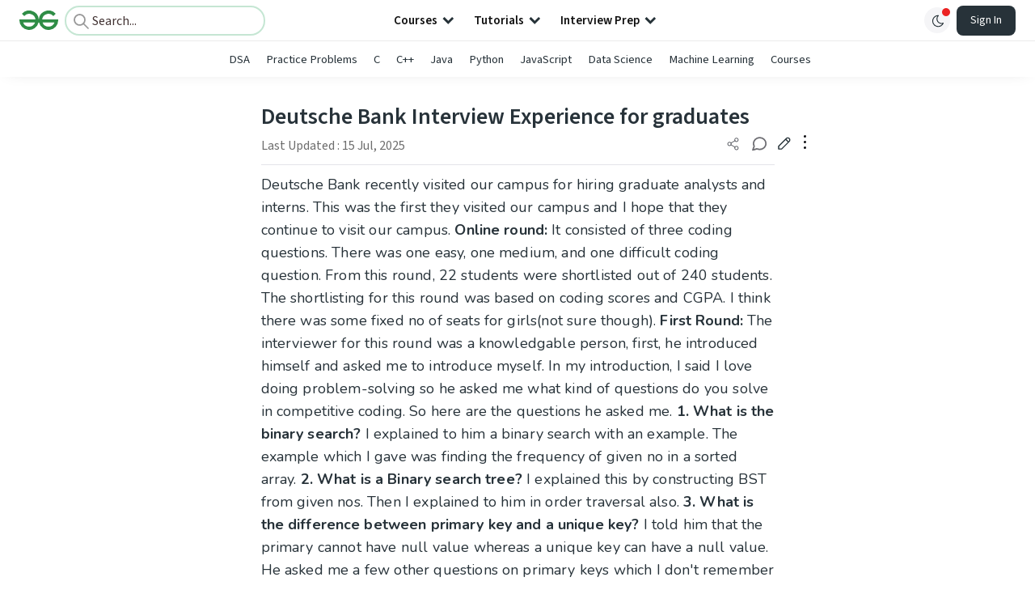

--- FILE ---
content_type: text/html; charset=utf-8
request_url: https://www.google.com/recaptcha/api2/anchor?ar=1&k=6LdMFNUZAAAAAIuRtzg0piOT-qXCbDF-iQiUi9KY&co=aHR0cHM6Ly93d3cuZ2Vla3Nmb3JnZWVrcy5vcmc6NDQz&hl=en&type=image&v=N67nZn4AqZkNcbeMu4prBgzg&theme=light&size=invisible&badge=bottomright&anchor-ms=20000&execute-ms=30000&cb=khxr8kd3174b
body_size: 48668
content:
<!DOCTYPE HTML><html dir="ltr" lang="en"><head><meta http-equiv="Content-Type" content="text/html; charset=UTF-8">
<meta http-equiv="X-UA-Compatible" content="IE=edge">
<title>reCAPTCHA</title>
<style type="text/css">
/* cyrillic-ext */
@font-face {
  font-family: 'Roboto';
  font-style: normal;
  font-weight: 400;
  font-stretch: 100%;
  src: url(//fonts.gstatic.com/s/roboto/v48/KFO7CnqEu92Fr1ME7kSn66aGLdTylUAMa3GUBHMdazTgWw.woff2) format('woff2');
  unicode-range: U+0460-052F, U+1C80-1C8A, U+20B4, U+2DE0-2DFF, U+A640-A69F, U+FE2E-FE2F;
}
/* cyrillic */
@font-face {
  font-family: 'Roboto';
  font-style: normal;
  font-weight: 400;
  font-stretch: 100%;
  src: url(//fonts.gstatic.com/s/roboto/v48/KFO7CnqEu92Fr1ME7kSn66aGLdTylUAMa3iUBHMdazTgWw.woff2) format('woff2');
  unicode-range: U+0301, U+0400-045F, U+0490-0491, U+04B0-04B1, U+2116;
}
/* greek-ext */
@font-face {
  font-family: 'Roboto';
  font-style: normal;
  font-weight: 400;
  font-stretch: 100%;
  src: url(//fonts.gstatic.com/s/roboto/v48/KFO7CnqEu92Fr1ME7kSn66aGLdTylUAMa3CUBHMdazTgWw.woff2) format('woff2');
  unicode-range: U+1F00-1FFF;
}
/* greek */
@font-face {
  font-family: 'Roboto';
  font-style: normal;
  font-weight: 400;
  font-stretch: 100%;
  src: url(//fonts.gstatic.com/s/roboto/v48/KFO7CnqEu92Fr1ME7kSn66aGLdTylUAMa3-UBHMdazTgWw.woff2) format('woff2');
  unicode-range: U+0370-0377, U+037A-037F, U+0384-038A, U+038C, U+038E-03A1, U+03A3-03FF;
}
/* math */
@font-face {
  font-family: 'Roboto';
  font-style: normal;
  font-weight: 400;
  font-stretch: 100%;
  src: url(//fonts.gstatic.com/s/roboto/v48/KFO7CnqEu92Fr1ME7kSn66aGLdTylUAMawCUBHMdazTgWw.woff2) format('woff2');
  unicode-range: U+0302-0303, U+0305, U+0307-0308, U+0310, U+0312, U+0315, U+031A, U+0326-0327, U+032C, U+032F-0330, U+0332-0333, U+0338, U+033A, U+0346, U+034D, U+0391-03A1, U+03A3-03A9, U+03B1-03C9, U+03D1, U+03D5-03D6, U+03F0-03F1, U+03F4-03F5, U+2016-2017, U+2034-2038, U+203C, U+2040, U+2043, U+2047, U+2050, U+2057, U+205F, U+2070-2071, U+2074-208E, U+2090-209C, U+20D0-20DC, U+20E1, U+20E5-20EF, U+2100-2112, U+2114-2115, U+2117-2121, U+2123-214F, U+2190, U+2192, U+2194-21AE, U+21B0-21E5, U+21F1-21F2, U+21F4-2211, U+2213-2214, U+2216-22FF, U+2308-230B, U+2310, U+2319, U+231C-2321, U+2336-237A, U+237C, U+2395, U+239B-23B7, U+23D0, U+23DC-23E1, U+2474-2475, U+25AF, U+25B3, U+25B7, U+25BD, U+25C1, U+25CA, U+25CC, U+25FB, U+266D-266F, U+27C0-27FF, U+2900-2AFF, U+2B0E-2B11, U+2B30-2B4C, U+2BFE, U+3030, U+FF5B, U+FF5D, U+1D400-1D7FF, U+1EE00-1EEFF;
}
/* symbols */
@font-face {
  font-family: 'Roboto';
  font-style: normal;
  font-weight: 400;
  font-stretch: 100%;
  src: url(//fonts.gstatic.com/s/roboto/v48/KFO7CnqEu92Fr1ME7kSn66aGLdTylUAMaxKUBHMdazTgWw.woff2) format('woff2');
  unicode-range: U+0001-000C, U+000E-001F, U+007F-009F, U+20DD-20E0, U+20E2-20E4, U+2150-218F, U+2190, U+2192, U+2194-2199, U+21AF, U+21E6-21F0, U+21F3, U+2218-2219, U+2299, U+22C4-22C6, U+2300-243F, U+2440-244A, U+2460-24FF, U+25A0-27BF, U+2800-28FF, U+2921-2922, U+2981, U+29BF, U+29EB, U+2B00-2BFF, U+4DC0-4DFF, U+FFF9-FFFB, U+10140-1018E, U+10190-1019C, U+101A0, U+101D0-101FD, U+102E0-102FB, U+10E60-10E7E, U+1D2C0-1D2D3, U+1D2E0-1D37F, U+1F000-1F0FF, U+1F100-1F1AD, U+1F1E6-1F1FF, U+1F30D-1F30F, U+1F315, U+1F31C, U+1F31E, U+1F320-1F32C, U+1F336, U+1F378, U+1F37D, U+1F382, U+1F393-1F39F, U+1F3A7-1F3A8, U+1F3AC-1F3AF, U+1F3C2, U+1F3C4-1F3C6, U+1F3CA-1F3CE, U+1F3D4-1F3E0, U+1F3ED, U+1F3F1-1F3F3, U+1F3F5-1F3F7, U+1F408, U+1F415, U+1F41F, U+1F426, U+1F43F, U+1F441-1F442, U+1F444, U+1F446-1F449, U+1F44C-1F44E, U+1F453, U+1F46A, U+1F47D, U+1F4A3, U+1F4B0, U+1F4B3, U+1F4B9, U+1F4BB, U+1F4BF, U+1F4C8-1F4CB, U+1F4D6, U+1F4DA, U+1F4DF, U+1F4E3-1F4E6, U+1F4EA-1F4ED, U+1F4F7, U+1F4F9-1F4FB, U+1F4FD-1F4FE, U+1F503, U+1F507-1F50B, U+1F50D, U+1F512-1F513, U+1F53E-1F54A, U+1F54F-1F5FA, U+1F610, U+1F650-1F67F, U+1F687, U+1F68D, U+1F691, U+1F694, U+1F698, U+1F6AD, U+1F6B2, U+1F6B9-1F6BA, U+1F6BC, U+1F6C6-1F6CF, U+1F6D3-1F6D7, U+1F6E0-1F6EA, U+1F6F0-1F6F3, U+1F6F7-1F6FC, U+1F700-1F7FF, U+1F800-1F80B, U+1F810-1F847, U+1F850-1F859, U+1F860-1F887, U+1F890-1F8AD, U+1F8B0-1F8BB, U+1F8C0-1F8C1, U+1F900-1F90B, U+1F93B, U+1F946, U+1F984, U+1F996, U+1F9E9, U+1FA00-1FA6F, U+1FA70-1FA7C, U+1FA80-1FA89, U+1FA8F-1FAC6, U+1FACE-1FADC, U+1FADF-1FAE9, U+1FAF0-1FAF8, U+1FB00-1FBFF;
}
/* vietnamese */
@font-face {
  font-family: 'Roboto';
  font-style: normal;
  font-weight: 400;
  font-stretch: 100%;
  src: url(//fonts.gstatic.com/s/roboto/v48/KFO7CnqEu92Fr1ME7kSn66aGLdTylUAMa3OUBHMdazTgWw.woff2) format('woff2');
  unicode-range: U+0102-0103, U+0110-0111, U+0128-0129, U+0168-0169, U+01A0-01A1, U+01AF-01B0, U+0300-0301, U+0303-0304, U+0308-0309, U+0323, U+0329, U+1EA0-1EF9, U+20AB;
}
/* latin-ext */
@font-face {
  font-family: 'Roboto';
  font-style: normal;
  font-weight: 400;
  font-stretch: 100%;
  src: url(//fonts.gstatic.com/s/roboto/v48/KFO7CnqEu92Fr1ME7kSn66aGLdTylUAMa3KUBHMdazTgWw.woff2) format('woff2');
  unicode-range: U+0100-02BA, U+02BD-02C5, U+02C7-02CC, U+02CE-02D7, U+02DD-02FF, U+0304, U+0308, U+0329, U+1D00-1DBF, U+1E00-1E9F, U+1EF2-1EFF, U+2020, U+20A0-20AB, U+20AD-20C0, U+2113, U+2C60-2C7F, U+A720-A7FF;
}
/* latin */
@font-face {
  font-family: 'Roboto';
  font-style: normal;
  font-weight: 400;
  font-stretch: 100%;
  src: url(//fonts.gstatic.com/s/roboto/v48/KFO7CnqEu92Fr1ME7kSn66aGLdTylUAMa3yUBHMdazQ.woff2) format('woff2');
  unicode-range: U+0000-00FF, U+0131, U+0152-0153, U+02BB-02BC, U+02C6, U+02DA, U+02DC, U+0304, U+0308, U+0329, U+2000-206F, U+20AC, U+2122, U+2191, U+2193, U+2212, U+2215, U+FEFF, U+FFFD;
}
/* cyrillic-ext */
@font-face {
  font-family: 'Roboto';
  font-style: normal;
  font-weight: 500;
  font-stretch: 100%;
  src: url(//fonts.gstatic.com/s/roboto/v48/KFO7CnqEu92Fr1ME7kSn66aGLdTylUAMa3GUBHMdazTgWw.woff2) format('woff2');
  unicode-range: U+0460-052F, U+1C80-1C8A, U+20B4, U+2DE0-2DFF, U+A640-A69F, U+FE2E-FE2F;
}
/* cyrillic */
@font-face {
  font-family: 'Roboto';
  font-style: normal;
  font-weight: 500;
  font-stretch: 100%;
  src: url(//fonts.gstatic.com/s/roboto/v48/KFO7CnqEu92Fr1ME7kSn66aGLdTylUAMa3iUBHMdazTgWw.woff2) format('woff2');
  unicode-range: U+0301, U+0400-045F, U+0490-0491, U+04B0-04B1, U+2116;
}
/* greek-ext */
@font-face {
  font-family: 'Roboto';
  font-style: normal;
  font-weight: 500;
  font-stretch: 100%;
  src: url(//fonts.gstatic.com/s/roboto/v48/KFO7CnqEu92Fr1ME7kSn66aGLdTylUAMa3CUBHMdazTgWw.woff2) format('woff2');
  unicode-range: U+1F00-1FFF;
}
/* greek */
@font-face {
  font-family: 'Roboto';
  font-style: normal;
  font-weight: 500;
  font-stretch: 100%;
  src: url(//fonts.gstatic.com/s/roboto/v48/KFO7CnqEu92Fr1ME7kSn66aGLdTylUAMa3-UBHMdazTgWw.woff2) format('woff2');
  unicode-range: U+0370-0377, U+037A-037F, U+0384-038A, U+038C, U+038E-03A1, U+03A3-03FF;
}
/* math */
@font-face {
  font-family: 'Roboto';
  font-style: normal;
  font-weight: 500;
  font-stretch: 100%;
  src: url(//fonts.gstatic.com/s/roboto/v48/KFO7CnqEu92Fr1ME7kSn66aGLdTylUAMawCUBHMdazTgWw.woff2) format('woff2');
  unicode-range: U+0302-0303, U+0305, U+0307-0308, U+0310, U+0312, U+0315, U+031A, U+0326-0327, U+032C, U+032F-0330, U+0332-0333, U+0338, U+033A, U+0346, U+034D, U+0391-03A1, U+03A3-03A9, U+03B1-03C9, U+03D1, U+03D5-03D6, U+03F0-03F1, U+03F4-03F5, U+2016-2017, U+2034-2038, U+203C, U+2040, U+2043, U+2047, U+2050, U+2057, U+205F, U+2070-2071, U+2074-208E, U+2090-209C, U+20D0-20DC, U+20E1, U+20E5-20EF, U+2100-2112, U+2114-2115, U+2117-2121, U+2123-214F, U+2190, U+2192, U+2194-21AE, U+21B0-21E5, U+21F1-21F2, U+21F4-2211, U+2213-2214, U+2216-22FF, U+2308-230B, U+2310, U+2319, U+231C-2321, U+2336-237A, U+237C, U+2395, U+239B-23B7, U+23D0, U+23DC-23E1, U+2474-2475, U+25AF, U+25B3, U+25B7, U+25BD, U+25C1, U+25CA, U+25CC, U+25FB, U+266D-266F, U+27C0-27FF, U+2900-2AFF, U+2B0E-2B11, U+2B30-2B4C, U+2BFE, U+3030, U+FF5B, U+FF5D, U+1D400-1D7FF, U+1EE00-1EEFF;
}
/* symbols */
@font-face {
  font-family: 'Roboto';
  font-style: normal;
  font-weight: 500;
  font-stretch: 100%;
  src: url(//fonts.gstatic.com/s/roboto/v48/KFO7CnqEu92Fr1ME7kSn66aGLdTylUAMaxKUBHMdazTgWw.woff2) format('woff2');
  unicode-range: U+0001-000C, U+000E-001F, U+007F-009F, U+20DD-20E0, U+20E2-20E4, U+2150-218F, U+2190, U+2192, U+2194-2199, U+21AF, U+21E6-21F0, U+21F3, U+2218-2219, U+2299, U+22C4-22C6, U+2300-243F, U+2440-244A, U+2460-24FF, U+25A0-27BF, U+2800-28FF, U+2921-2922, U+2981, U+29BF, U+29EB, U+2B00-2BFF, U+4DC0-4DFF, U+FFF9-FFFB, U+10140-1018E, U+10190-1019C, U+101A0, U+101D0-101FD, U+102E0-102FB, U+10E60-10E7E, U+1D2C0-1D2D3, U+1D2E0-1D37F, U+1F000-1F0FF, U+1F100-1F1AD, U+1F1E6-1F1FF, U+1F30D-1F30F, U+1F315, U+1F31C, U+1F31E, U+1F320-1F32C, U+1F336, U+1F378, U+1F37D, U+1F382, U+1F393-1F39F, U+1F3A7-1F3A8, U+1F3AC-1F3AF, U+1F3C2, U+1F3C4-1F3C6, U+1F3CA-1F3CE, U+1F3D4-1F3E0, U+1F3ED, U+1F3F1-1F3F3, U+1F3F5-1F3F7, U+1F408, U+1F415, U+1F41F, U+1F426, U+1F43F, U+1F441-1F442, U+1F444, U+1F446-1F449, U+1F44C-1F44E, U+1F453, U+1F46A, U+1F47D, U+1F4A3, U+1F4B0, U+1F4B3, U+1F4B9, U+1F4BB, U+1F4BF, U+1F4C8-1F4CB, U+1F4D6, U+1F4DA, U+1F4DF, U+1F4E3-1F4E6, U+1F4EA-1F4ED, U+1F4F7, U+1F4F9-1F4FB, U+1F4FD-1F4FE, U+1F503, U+1F507-1F50B, U+1F50D, U+1F512-1F513, U+1F53E-1F54A, U+1F54F-1F5FA, U+1F610, U+1F650-1F67F, U+1F687, U+1F68D, U+1F691, U+1F694, U+1F698, U+1F6AD, U+1F6B2, U+1F6B9-1F6BA, U+1F6BC, U+1F6C6-1F6CF, U+1F6D3-1F6D7, U+1F6E0-1F6EA, U+1F6F0-1F6F3, U+1F6F7-1F6FC, U+1F700-1F7FF, U+1F800-1F80B, U+1F810-1F847, U+1F850-1F859, U+1F860-1F887, U+1F890-1F8AD, U+1F8B0-1F8BB, U+1F8C0-1F8C1, U+1F900-1F90B, U+1F93B, U+1F946, U+1F984, U+1F996, U+1F9E9, U+1FA00-1FA6F, U+1FA70-1FA7C, U+1FA80-1FA89, U+1FA8F-1FAC6, U+1FACE-1FADC, U+1FADF-1FAE9, U+1FAF0-1FAF8, U+1FB00-1FBFF;
}
/* vietnamese */
@font-face {
  font-family: 'Roboto';
  font-style: normal;
  font-weight: 500;
  font-stretch: 100%;
  src: url(//fonts.gstatic.com/s/roboto/v48/KFO7CnqEu92Fr1ME7kSn66aGLdTylUAMa3OUBHMdazTgWw.woff2) format('woff2');
  unicode-range: U+0102-0103, U+0110-0111, U+0128-0129, U+0168-0169, U+01A0-01A1, U+01AF-01B0, U+0300-0301, U+0303-0304, U+0308-0309, U+0323, U+0329, U+1EA0-1EF9, U+20AB;
}
/* latin-ext */
@font-face {
  font-family: 'Roboto';
  font-style: normal;
  font-weight: 500;
  font-stretch: 100%;
  src: url(//fonts.gstatic.com/s/roboto/v48/KFO7CnqEu92Fr1ME7kSn66aGLdTylUAMa3KUBHMdazTgWw.woff2) format('woff2');
  unicode-range: U+0100-02BA, U+02BD-02C5, U+02C7-02CC, U+02CE-02D7, U+02DD-02FF, U+0304, U+0308, U+0329, U+1D00-1DBF, U+1E00-1E9F, U+1EF2-1EFF, U+2020, U+20A0-20AB, U+20AD-20C0, U+2113, U+2C60-2C7F, U+A720-A7FF;
}
/* latin */
@font-face {
  font-family: 'Roboto';
  font-style: normal;
  font-weight: 500;
  font-stretch: 100%;
  src: url(//fonts.gstatic.com/s/roboto/v48/KFO7CnqEu92Fr1ME7kSn66aGLdTylUAMa3yUBHMdazQ.woff2) format('woff2');
  unicode-range: U+0000-00FF, U+0131, U+0152-0153, U+02BB-02BC, U+02C6, U+02DA, U+02DC, U+0304, U+0308, U+0329, U+2000-206F, U+20AC, U+2122, U+2191, U+2193, U+2212, U+2215, U+FEFF, U+FFFD;
}
/* cyrillic-ext */
@font-face {
  font-family: 'Roboto';
  font-style: normal;
  font-weight: 900;
  font-stretch: 100%;
  src: url(//fonts.gstatic.com/s/roboto/v48/KFO7CnqEu92Fr1ME7kSn66aGLdTylUAMa3GUBHMdazTgWw.woff2) format('woff2');
  unicode-range: U+0460-052F, U+1C80-1C8A, U+20B4, U+2DE0-2DFF, U+A640-A69F, U+FE2E-FE2F;
}
/* cyrillic */
@font-face {
  font-family: 'Roboto';
  font-style: normal;
  font-weight: 900;
  font-stretch: 100%;
  src: url(//fonts.gstatic.com/s/roboto/v48/KFO7CnqEu92Fr1ME7kSn66aGLdTylUAMa3iUBHMdazTgWw.woff2) format('woff2');
  unicode-range: U+0301, U+0400-045F, U+0490-0491, U+04B0-04B1, U+2116;
}
/* greek-ext */
@font-face {
  font-family: 'Roboto';
  font-style: normal;
  font-weight: 900;
  font-stretch: 100%;
  src: url(//fonts.gstatic.com/s/roboto/v48/KFO7CnqEu92Fr1ME7kSn66aGLdTylUAMa3CUBHMdazTgWw.woff2) format('woff2');
  unicode-range: U+1F00-1FFF;
}
/* greek */
@font-face {
  font-family: 'Roboto';
  font-style: normal;
  font-weight: 900;
  font-stretch: 100%;
  src: url(//fonts.gstatic.com/s/roboto/v48/KFO7CnqEu92Fr1ME7kSn66aGLdTylUAMa3-UBHMdazTgWw.woff2) format('woff2');
  unicode-range: U+0370-0377, U+037A-037F, U+0384-038A, U+038C, U+038E-03A1, U+03A3-03FF;
}
/* math */
@font-face {
  font-family: 'Roboto';
  font-style: normal;
  font-weight: 900;
  font-stretch: 100%;
  src: url(//fonts.gstatic.com/s/roboto/v48/KFO7CnqEu92Fr1ME7kSn66aGLdTylUAMawCUBHMdazTgWw.woff2) format('woff2');
  unicode-range: U+0302-0303, U+0305, U+0307-0308, U+0310, U+0312, U+0315, U+031A, U+0326-0327, U+032C, U+032F-0330, U+0332-0333, U+0338, U+033A, U+0346, U+034D, U+0391-03A1, U+03A3-03A9, U+03B1-03C9, U+03D1, U+03D5-03D6, U+03F0-03F1, U+03F4-03F5, U+2016-2017, U+2034-2038, U+203C, U+2040, U+2043, U+2047, U+2050, U+2057, U+205F, U+2070-2071, U+2074-208E, U+2090-209C, U+20D0-20DC, U+20E1, U+20E5-20EF, U+2100-2112, U+2114-2115, U+2117-2121, U+2123-214F, U+2190, U+2192, U+2194-21AE, U+21B0-21E5, U+21F1-21F2, U+21F4-2211, U+2213-2214, U+2216-22FF, U+2308-230B, U+2310, U+2319, U+231C-2321, U+2336-237A, U+237C, U+2395, U+239B-23B7, U+23D0, U+23DC-23E1, U+2474-2475, U+25AF, U+25B3, U+25B7, U+25BD, U+25C1, U+25CA, U+25CC, U+25FB, U+266D-266F, U+27C0-27FF, U+2900-2AFF, U+2B0E-2B11, U+2B30-2B4C, U+2BFE, U+3030, U+FF5B, U+FF5D, U+1D400-1D7FF, U+1EE00-1EEFF;
}
/* symbols */
@font-face {
  font-family: 'Roboto';
  font-style: normal;
  font-weight: 900;
  font-stretch: 100%;
  src: url(//fonts.gstatic.com/s/roboto/v48/KFO7CnqEu92Fr1ME7kSn66aGLdTylUAMaxKUBHMdazTgWw.woff2) format('woff2');
  unicode-range: U+0001-000C, U+000E-001F, U+007F-009F, U+20DD-20E0, U+20E2-20E4, U+2150-218F, U+2190, U+2192, U+2194-2199, U+21AF, U+21E6-21F0, U+21F3, U+2218-2219, U+2299, U+22C4-22C6, U+2300-243F, U+2440-244A, U+2460-24FF, U+25A0-27BF, U+2800-28FF, U+2921-2922, U+2981, U+29BF, U+29EB, U+2B00-2BFF, U+4DC0-4DFF, U+FFF9-FFFB, U+10140-1018E, U+10190-1019C, U+101A0, U+101D0-101FD, U+102E0-102FB, U+10E60-10E7E, U+1D2C0-1D2D3, U+1D2E0-1D37F, U+1F000-1F0FF, U+1F100-1F1AD, U+1F1E6-1F1FF, U+1F30D-1F30F, U+1F315, U+1F31C, U+1F31E, U+1F320-1F32C, U+1F336, U+1F378, U+1F37D, U+1F382, U+1F393-1F39F, U+1F3A7-1F3A8, U+1F3AC-1F3AF, U+1F3C2, U+1F3C4-1F3C6, U+1F3CA-1F3CE, U+1F3D4-1F3E0, U+1F3ED, U+1F3F1-1F3F3, U+1F3F5-1F3F7, U+1F408, U+1F415, U+1F41F, U+1F426, U+1F43F, U+1F441-1F442, U+1F444, U+1F446-1F449, U+1F44C-1F44E, U+1F453, U+1F46A, U+1F47D, U+1F4A3, U+1F4B0, U+1F4B3, U+1F4B9, U+1F4BB, U+1F4BF, U+1F4C8-1F4CB, U+1F4D6, U+1F4DA, U+1F4DF, U+1F4E3-1F4E6, U+1F4EA-1F4ED, U+1F4F7, U+1F4F9-1F4FB, U+1F4FD-1F4FE, U+1F503, U+1F507-1F50B, U+1F50D, U+1F512-1F513, U+1F53E-1F54A, U+1F54F-1F5FA, U+1F610, U+1F650-1F67F, U+1F687, U+1F68D, U+1F691, U+1F694, U+1F698, U+1F6AD, U+1F6B2, U+1F6B9-1F6BA, U+1F6BC, U+1F6C6-1F6CF, U+1F6D3-1F6D7, U+1F6E0-1F6EA, U+1F6F0-1F6F3, U+1F6F7-1F6FC, U+1F700-1F7FF, U+1F800-1F80B, U+1F810-1F847, U+1F850-1F859, U+1F860-1F887, U+1F890-1F8AD, U+1F8B0-1F8BB, U+1F8C0-1F8C1, U+1F900-1F90B, U+1F93B, U+1F946, U+1F984, U+1F996, U+1F9E9, U+1FA00-1FA6F, U+1FA70-1FA7C, U+1FA80-1FA89, U+1FA8F-1FAC6, U+1FACE-1FADC, U+1FADF-1FAE9, U+1FAF0-1FAF8, U+1FB00-1FBFF;
}
/* vietnamese */
@font-face {
  font-family: 'Roboto';
  font-style: normal;
  font-weight: 900;
  font-stretch: 100%;
  src: url(//fonts.gstatic.com/s/roboto/v48/KFO7CnqEu92Fr1ME7kSn66aGLdTylUAMa3OUBHMdazTgWw.woff2) format('woff2');
  unicode-range: U+0102-0103, U+0110-0111, U+0128-0129, U+0168-0169, U+01A0-01A1, U+01AF-01B0, U+0300-0301, U+0303-0304, U+0308-0309, U+0323, U+0329, U+1EA0-1EF9, U+20AB;
}
/* latin-ext */
@font-face {
  font-family: 'Roboto';
  font-style: normal;
  font-weight: 900;
  font-stretch: 100%;
  src: url(//fonts.gstatic.com/s/roboto/v48/KFO7CnqEu92Fr1ME7kSn66aGLdTylUAMa3KUBHMdazTgWw.woff2) format('woff2');
  unicode-range: U+0100-02BA, U+02BD-02C5, U+02C7-02CC, U+02CE-02D7, U+02DD-02FF, U+0304, U+0308, U+0329, U+1D00-1DBF, U+1E00-1E9F, U+1EF2-1EFF, U+2020, U+20A0-20AB, U+20AD-20C0, U+2113, U+2C60-2C7F, U+A720-A7FF;
}
/* latin */
@font-face {
  font-family: 'Roboto';
  font-style: normal;
  font-weight: 900;
  font-stretch: 100%;
  src: url(//fonts.gstatic.com/s/roboto/v48/KFO7CnqEu92Fr1ME7kSn66aGLdTylUAMa3yUBHMdazQ.woff2) format('woff2');
  unicode-range: U+0000-00FF, U+0131, U+0152-0153, U+02BB-02BC, U+02C6, U+02DA, U+02DC, U+0304, U+0308, U+0329, U+2000-206F, U+20AC, U+2122, U+2191, U+2193, U+2212, U+2215, U+FEFF, U+FFFD;
}

</style>
<link rel="stylesheet" type="text/css" href="https://www.gstatic.com/recaptcha/releases/N67nZn4AqZkNcbeMu4prBgzg/styles__ltr.css">
<script nonce="lg-lZTizJ7CsrnX-nicWSQ" type="text/javascript">window['__recaptcha_api'] = 'https://www.google.com/recaptcha/api2/';</script>
<script type="text/javascript" src="https://www.gstatic.com/recaptcha/releases/N67nZn4AqZkNcbeMu4prBgzg/recaptcha__en.js" nonce="lg-lZTizJ7CsrnX-nicWSQ">
      
    </script></head>
<body><div id="rc-anchor-alert" class="rc-anchor-alert"></div>
<input type="hidden" id="recaptcha-token" value="[base64]">
<script type="text/javascript" nonce="lg-lZTizJ7CsrnX-nicWSQ">
      recaptcha.anchor.Main.init("[\x22ainput\x22,[\x22bgdata\x22,\x22\x22,\[base64]/[base64]/[base64]/[base64]/[base64]/[base64]/KGcoTywyNTMsTy5PKSxVRyhPLEMpKTpnKE8sMjUzLEMpLE8pKSxsKSksTykpfSxieT1mdW5jdGlvbihDLE8sdSxsKXtmb3IobD0odT1SKEMpLDApO08+MDtPLS0pbD1sPDw4fFooQyk7ZyhDLHUsbCl9LFVHPWZ1bmN0aW9uKEMsTyl7Qy5pLmxlbmd0aD4xMDQ/[base64]/[base64]/[base64]/[base64]/[base64]/[base64]/[base64]\\u003d\x22,\[base64]\\u003d\x22,\x22XH7Dr8OuV8Orw7nCmHMgJAbDmjPDl8Kfw7zClMOXwqHDijk+w5DDqlTCl8Okw7gowrjCoT5KSsKPLMKiw7nCrMOEPxPCvFF9w5TCtcOxwrlFw4zDr3fDkcKgbDkFIgAAaDszc8Kmw5jCgmVKZsOww4suDsKXRFbCocOOwoDCnsOFwo9sAnIaNWo/Wzx0WMODw6Y+BDTCm8OBBcO/w6QJcF3DvhfCm2TCocKxwoDDvGN/VF8tw4dpDxzDjQtCwpc+F8KTw4PDhUTCtcOHw7FlwovCncK3QsKXS1XCgsOZw7nDm8OgbcOAw6PCkcKHw6cXwrQLwrVxwo/CsMOsw4kXwq7Dp8Kbw57CpCRaFsORaMOgT03DtHcCw7vCsGQlw5HDqTdgwpMYw7jCvyLDpHhUNcKUwqpKPMO2HsKxO8KLwqgiw77CigrCr8OPAlQyLgHDkUvCizB0wqRyWcOzFF1rc8O8wr/ChH5QwpNSwqfCkCZ0w6TDvVE/YhPCrMOXwpw0Y8Oiw57Ci8O+wrZPJWzDuH8dFmIdCcOBP3NWUGDCssOPdBdobndJw4XCrcOUwpfCuMOrSVcILsKzwqg6wpYjw5fDi8KsMjzDpRF/TcOdUDHCt8KYLhLDsMONLsKIw6NMwpLDlQPDgl/CuybCknHCrFfDosK8DQ8Sw4NEw5QYAsKpUcKSNx1uJBzCvAXDkRnDrWbDvGbDrcKpwoFfwpzCisKtHGvDjCrCm8KtMzTCm07DtsKtw7khFsKBEHUpw4PCgG/DvQzDrcKXWcOhwqfDtj8GTkjCmDPDi3TCpDIAchrChcOmwowBw5TDrMKJbQ/CsRhkKmTDrMKowoLDpmrDhsOFETDDt8OSDE5Pw5VCw5jDr8KMYX3CrMO3Ox0QQcKqAyfDgBXDkcOAD23ChxkqAcKgwpnCmMK0TMOmw5/CujhnwqNgwo9TDSvCqsO3M8KlwoppIEZHMStqHsKTGChwaD/DsQhXAhxCworCrSHCh8K0w4zDksOBw7odLDrCssKCw5EbfiPDmsO9dgl6wr0sZGp0NMOpw5jDi8Kjw4FAw5UtXSzConRMFMKIw5dEa8Kgw5AAwqBKRMKOwqAPAx80w7NadsKtw69ewo/CqMKhIk7CmsKrfjsrw4AWw71PYS3CrMObFE3DqQgsFiw+WyYIwoJORCTDuCDDt8KxAyNpFMK9N8KcwqV3fQjDkH/CjWwvw6MNXmLDkcOZwprDvjzDmcOuYcOuw5IJCjVuHg3DmjdmwqfDqsOuPyfDsMKUIhR2AsOew6HDpMKZw7HCmB7CjMOqN1/CvcKYw5wYwpzCug3CkMOgF8O5w4YbJXEWwofCoQhGYCXDkAwDXAAew589w7XDkcOmw7sUHDAtKTkuwpDDnU7CiGQqO8KsDjTDicORRBTDqhLDlMKGTBBDZcKIw6DDklo/[base64]/[base64]/GsKEVE7CsCXDjBXCnMKLMy5wcMObw6/Cuh/CssOZwqvDn31jfWHCgsOTw6/ClcO9wrzCgRJKwqPDl8Oswotjw4U0w4wpS0svw6rDhsKKGyLCmMOjRBXDjEfDqsOLBExLwqkZwo4Fw69bw5LDlgEWwoEMEcOpwrM/wqXDrF1oSMOYwqbDlcO9JsOzKBV6b2okUy7CncOPaMOxCsOaw7EvZsOMI8Ose8KoLcKKw5vDpDHCnB16fVvCmsKUfW3Dj8Kww7XDn8O+GCDCncO/NioBQ0nDmTdMwobCk8OzcMKef8KBw7vCrQfDnV5Hw5jCvsKwBAjCv0AKegbDjnIwEXhrcXfCv0pJwoJUwqUkc098w7ZtFsKQYcKUacO6w6rCscKjwo/CnHnClhozw7AVw5AWMGPCsA/[base64]/KxDCoMOCw5rCoRctw4pEWsO6w7/DmsKBdxtJw57CsWrCgAbDrMKFWDI7wp/[base64]/DtQLDvMOIQMKMLCzDslDDl8OnSMKiw712AsKbfcKjwoTDpsKhwpM5XcOiwp/DohvCpMOtwoTDvcOIOhcEGQjCiBDCpThQUMKOFlDDj8Owwq4AaAgDwprChcKfeijCo0pdw7PCjytGdMOuWMOnw4lWwqZhTC42wr/CpQPCqMKwKkpTUjUOHGHCgsKjeyPDnT3Cq24QZMKtw7HCq8KoKhpFw7Q/wprCsSoZTljClj0twpw/[base64]/CqMKvUMOawqw7JQoaNMKYM0vDiD5zwq/DrsONN3jCvR3ClMOMHcK8D8O6c8K3wr7Dnls1wp5DwrXDjlHDgcOnHcOCw4/[base64]/Dti7DlGYRGGskwonDncKYw5EUFgcUTCfCnwY0PcOsw4AGw7/CgcKfw5fDrcKhw5NCwpRcU8OjwoRFw5FVfMK3wpTCpmTDisO5w5fCuMKcCMKHKsKMwp4YfsKUA8OjTybDksKww4bCvy/Dq8K3wqUvwpPCm8K0wr3Ct3dUwq3DosOGAsO7d8OwJ8OoEsOww6lfw4PChcObwp/ChsOBw4DDpsOwZ8K9w4E4w5dpEMKUw6svwpnDhwQEWEcKw79+wpJxDFtbaMOqwqPCp8Kvw57CrDfDoSI4IcOWYMOvb8O1w7TCo8KHUwjDtTdUPT7DhMOtLcKsKm4dRsOMGlLDnsORBsKwwpjClcOvNcKkw7/[base64]/DncOawrjDu15Aw45owocHd8KhKMKZQTkCKcOzw7zDmBosVELDhsK3dzpCe8K/b05qwoZIUwfDv8OSHsKTYwvDmlXCiFYNE8OVwrAHTlQGO0TDnsK5HnHCiMOJwrhcB8KEwo/DtsOIE8OJZsKJwrPCu8KbwojDohZuw57CosKLQcKkSsKoY8KKG2/[base64]/DpcKcw7fCjMK9HMOKFhoJUCMBSE9BfMOrSMKwwqfCksKXwqgSw6TCqcOSw5s/ScOKacOFUsOQw486w63CocOIwpnDgsOGwpENZk3CiXDCtcOzUnXCk8K7w47DgRbDrFHCgcKCwoB/KcOdecOTw7TCpSDDjwZHwoDChsKhEMOAwofDtcODw7AlOMK3w7zCo8KQOcKTwoYMccKAaBnDvMKkw5LCk2Mdw6LCsMKObkPDvEXDscOEw5w1w4R7O8OQwo5QQsOfQTLCl8KnEDXCsXPDhgYVU8OFdWnDjlPCsGrDlX3CnV3Dl18UQcKvQsKZwp/DpMOwwoXDnivDmE3CvmjCucK1w5kvGT/DjjbCrjvCqcK8GMOZw41bwo8qQMK7QXJ9w61iS1ZywqDCisOnXMKUVxTDvU7DtMOvwq7ClQB4wrXDi1LDilgYOgvDuGckIzjDtsOuKsOiw4QQw5Igw74BdRZfCDXCrsKTw6PCmltTw6DDsznDsj/DhMKKw684KUMuf8OVw6vCgMKNTsOIw6NVwrYpw4RbOcO0wpV6w780wpRJGMOtOTx9XsK0wpkGw6fDlsKBwogywpLCk1DDrx3CucOuOlRJOsOKRcKfF000w5p5wp5Qw54Swo0vwr/DqxfDhsOMdcK9w5BHw6vCosKYW8K0w43DsyVXTizDpz/Cg8KZHMKoAsOWIAdqw4EAw5jDoHUuwo3DvGtoSMObbzXCv8O2J8KNfEBwS8Okw78qwqINw73DnEHDrC1JwodqblHDncOHw7TDvsOxwoAlW3lcw79Iw4/DoMKVw6Z4wqYfwpDDnxsgw6BEw6tyw68Ew49Gw57CpsKxPWnCukxWwr5ubDs9wp7Cp8OUBcK3HXDDtcKLWsOCwr3Dm8OHE8Kdw6LCucODwpFLw7YTCcKAw4YqwrIYQxVZa2tRBsKQZBrDkcKXTMOJT8Kww64lw6lcDiAWY8KVwq7DhiZBCMK0w6TCi8Ogw73DmC0Qw6/CnGBhwosYw7gFw5jDjsOpwoAGVMKsGXlOUELCqHxzwolHe1dQw4PDj8KVw4DCnSAjw7DDpMKXMw3CoMKlw6DDisORw7TDq2TCo8OKdsKyPcOmwo/[base64]/Pl/Ck3tvV34xHhLDt1lnaWPDqybChAdEw7/DtDRkwo3DqMOJdkVEw6DCkcK2w7oSw5ldw7ErS8K9wr3DtyfDlAHDvyIcw6rCjELDhcKLw4FIwrsOGcKlwpLCs8KYwpNtw40Ww6jDqBTChh1PRy7CiMOqw5/Cg8OEDsOLw7jDsFrDpMOtKsKsJ3I9w6XCqsOQI38sa8KReghFwoUGwotawqkLd8OrI23CrsKhw4wxSMKgbGl+w7d5wq/CohwRWMO+F0HCmcKCM3/CpsOAC0cJwrxMw5Ezc8Kvw77CvcOoOsO7eCgLw6vDrcO0w5s2HcKywr4hw5XDrgN1csORamjDoMOlahDDkFPDtlPCn8Kww6TCv8O3NmTCrsKrJghGwqwEAxxfw7EHbU/DkBrCqBYEMMOMf8KDwrPDlwHDm8KIw7DDhHPDh0rDn2bCkcKcw5BLw4IWBEUKO8KwworCtTPCl8OSwoPCjBx7N3BwehDDrUtow7jDsRduwoVyEFvCn8KWw6nDm8OgV0LCrA/CgMKlGMOrIUMOwqPDpMO+wojCqn8cKMOYB8OYwpPDi0TCiDvCtVfCpD/CkCZ7D8K6KgV7OBA3wpVYYMO/w6c6acKcbRYgWVDDhQzChsKYclvDrTcOJMKyDm/Cr8OtNW/Cr8O1TcOeIAoEwrTCv8O0emzCo8OwXx7Dsn8ew4Buwrx8w4cCwqYWw4wVeVLDrCzDucOMHTwJPgLCo8K9wrQxFnzCsMOkNxjCtjTDg8KpLsK/OsKxBcOAw4xBwqTDvW7Cjx7DsT4LwqrCqMKwU1J/w7hVZ8ONecKWw41zE8OCOkMPYkJYw40EEB3CqwTCnsOmMG/DqsOnwoLDpMK8KxsmwofCisOzw4PCsQTDuz8IPRVxL8O3AcOXHsK4ZcKcw4FEwqnCmsOzM8OmSw/DiBMtw6E0TsKawpnDucK1wqE+woEfMEvCtnLCoBvDvzjCjw8SwqVSBWQQDlA7w5hKCcOUwqDDm0LCpcOHM2TDmjDCrAPCh3MIYlgxeDYvwrNZDMK9R8OEw4FZbH7Co8OKw4vDrhjCuMKMEQZBKSzDosKTwrk1w7szwq/DkWRLEcKvEsKbYWTCsnMpwq3DkMOqwoQowrlfWcO/w5Bew6kVwpEAf8K6w7LDpcKhXMO0D2/Cizd/wr3CpR/[base64]/DpsOHw6jCssO1w7dFwpZ1XRLDhwXCqjfCpcO8w5HCpCEFd8O+wqrDnGAiB3PCgzoBwrx7BMKqB0RdSlzDr1Bvw6ZvwrfDkCjDtV5Zwop9Ik/[base64]/CukJ5XcOTL8OTa8OyWH09JyZ+wr02w4/DrC4ORsOiwq3DncOzwpxLesKTB8Knw4JPwo0WPsOawrnCnFXCuhjCu8OlNxHCkcKUTsOhwpbDtkQiNUPCqzDCssOFw6J8GMOxbsOowqltwp9Ie1PDtMO4P8K6cQdEw4LDiGhow4JweWDCiTJ/w799wq1ew4YLU2bCvynCqcOtw5XCucOCwr3Cl0fCmMKzwrNNw5dHw4orZ8OiZMOpf8KYVCTCl8O3w7zDpC3Cl8KVwowXw6TCiC/CncKzwrnDssODwrTCgcOkVMKjG8OeZl81wp8Jw4JrN1LDj3zCgm/CvcOFw6AARMOeenlQwq0dHMOFOCAKw4rCpcKRw73CksK0w7YRX8OBwpjDliDDrMOgW8KuEzbCpMOKX2rCqsOGw4FlwpTCmMO/wrALOBDCtMKfdhMdw7LCsg5Kw6LDuT4ALHk0w70OwpdWUcKnDX/DgwzDmsOHw4vDsQl1w4nCmsKvw6jChMKEaMOFXjHCt8OQwqbDgMOOw6JIw6TCmjUOKHxJw4HCvsK6LgNnNMOjwqYYRX3CqsKwIETDsh9Bw7t1w5R+w4RNSxEOwrzDgMKGYAXCuCoIwqnCmzlTQMOJw7PCicKhw54/[base64]/DtsOGw5rDog7DhsOWYMKXwpzCpcOMP8OwAWzDsHo8KsKyW2zCssK1EMKaGsOrw5nCmsKrwrxKwrDCs1fChBxXYWlkeEDDg2XDpsOPRcOgw4vCiMKYwpnCksOMw59XD0MzGhsxTFskPsOcwo/CgVLDm00/w6Q5wpfDgMOsw6c6w73DrMOScwBGw55LQMKnZg7DgMOrPsKZbx5Mw5bDv1HDqcKaRz4GF8OHw7XCljEkw4HDosOnw4J+w57Clj5xGcKfQMOlNkzDjsK9QGdewoYBSMO5HBjDsXp1wqRjwqswwqxhRwXCuDHCjnTDjjvDm2/DvMOODD19cTUkw7rDv2Ytw7bDgMOaw78wwrXDpMOjXV4ow4RVwpF/[base64]/ZntCDsOqwptUwrbCucKyw4hOK8KIY8O7JsKpeFxxw4Avw6/CmMOZw7nChUPCok5AaXwew6jCuDM0w51+I8KCw7dwQMKSETteInwaUsK0wobCr3wSHMKWwp9eGsOQBsKYw5TDnX8nw6zCscKewpRpw5MHUMKTwpHCnS/CrsKXwpLCi8OXXcKZSAzDhg3CswvDtcKCwoPCj8Ouw51Ewoctw6nDk2DCv8OqwozCmXXCv8O/[base64]/Dtl8EDcOlO8KpwrPDnCLChBLDnMKcwpkJwq59J8O+w7M2w7V6ZMK2w6IkV8O5EHA4BsO0L8OUUh1Zw51KwqDDuMOAw6NAwrPCpCrDrTlNdhTCiD/DnMKawrFywp7DiQ7CqC8MwqDCusKew57CvA0QwpXDo3nCisOjf8Kpw7fDsMKjworDrncewopxwqjCrsOVO8KIwq/CoSJtKjRobsKVwqBWTAsUwoBjRcK+w4PCncOvMiXDksOHWMK6e8K0GlIywqjCo8K3MFnClMKDIGjCjcK/bcK2w5AmehnDmcKkwoTDucKHWMO1w4tGw4x3LCI8Ggdgw4jCq8OAQ3dfP8OTw5fDnMOOw75+wr/DkHVBHcKaw7dPLhTCssKcw6fDo1fDuyHDrcKlw7x3dRlqw4c+w4HDjMKcw7FTwoLDvC86wpbDncOXJ1lxwo1Cw4E4w5AtwowULMORw7NlZm88R0PCsk9EOlkjwovCoU9nE1vDixDDqcKPWcOrC3TCump/GMKCwp/CjT83w5vCiRfCmsOMTsKRGCMrQcKWw6kTw6AjN8KqVcOlYDHCqsKpFzchw4/DhGpaIcKCwqjCuMOZw5LDssKAw7BJw5QwwpsMw69Aw7rDqUFQwpYoNAbCvMKDcsKpwrMYwojDthQlw6Maw4vDokHDkjrChMOfwoZbO8OADsKQH1TCtcKVUMKrw45rw4DCrSBvwrMecmbDlQlLw4MKJxtCXmDCoMKwwr/Cu8OwfihfwpfCqFInTcOzEDN/[base64]/Cly3DqcK1FWzCnmsEw5tAwrkbw5lyQ8KRWGZYDQtAw4lfdWvCqsODHMOwwpbChcKswrhWGzXDrEfDuUJdfQjDtsKaNsKvwqE9UcKtNcKKRsKYw4MeVikTdR3ClcK9wqs1wr7CvMK9wqgvw69fw69AWMKXw64lR8Kfw4sgG03DtAIKADzCrx/CpAo4w5XDjBHClcK2w5TCj2YbUcO0RTAYfsOjfsK6wofDisKCw6N/wr3CrcOjcxDCg2dbwpHDkXN4ecKIwoJZwr3CvAzCgkJ5dTk7wqfDnMOAw4Fww6Mlw5TDmcOsFDPDicKRwromwrMuGMOGZQ/Cl8Olw73ChMKJwqbDrUAdw6HDjjkmwrgbfD3Cr8O1NywfBCQ0ZsOecMOWR0lIOMK+wqXDtmh+wq4lIE7DgUZ3w4zCjSXDtMKoLSh7w5TCv1tuwqfCqC9GZXXDqCzCmTzCmMOlwqTDg8OzfWfDhivCkMOEJRtxw5PCpFNAwrd4bsKcMMOyZi5+w4VlQ8KcAEBBwrEMwq/DqMKHP8OKVinCvgDCl37DoUjDlcOLw7fDj8OlwqJuP8OpOjR/Y1AFNgTCjU3CoSXCkn7Dt2UDKMKUNcKzwo/CqTLDjXzDpcKdZU/DqsKMfsONwq7Do8OjCMONQsO1w6ELIRoPw6PDqSDCvcKWw7/[base64]/HUsXwrNsw6IgK8Orwp9cw73Dsnp/VGjDqcKjw7UOwoBAAiYYwp7DtMKOS8KYdijCkMOjw7rCv8Kyw7vDqsK6wovCswDDpMOIwpAjwrLDlMOgCXvDtXhDeMO/wqTDkcOPwppew5tiVcOiwqt6M8ODacOHwrXDmzMowr7Di8ODVMKGwrZGBkc2wrVjw7HDssOUwqnCpwjCmMORQj7DmMOHwqHDsHQVw7N1wp1TVsKJw7NUwr3CvSoyWR9Swo/DgF/Ct3wcwrkhwqjDsMKGDMKlwrIvw7NmaMOMw5Fkwr4vw5/DjVPDjMKRw51DDQtvw4NKQSTDg0bDpF9dJCFmw6NBM11Fw4kTeMO0fMKnwqzDrE/DncK8woPDgcK2wqZlbAvCiF1Ow602YMOAwoXCpFhFKV7ClMK2EcOmBwoPw7zDq0rCnkhcwoR/w77ChMO5SjZoe19QbMOAQcKncsK6w5DChcOFwrRCwpopaGfCucOsHy4awpzDqMKtbzEna8KfC1TChXMRwpI+McKCw4UNw640C0RZVkcnw6oHK8KRw5LCtCcVZ2XCrsK8dRnDpcOIw78TZjp8NGjDoVTDsMKZw6/DgcKmDMOVw7obw67Co8KWJsOgKsOvBFtXw7ZXJMOAwr5yw53Cm3HCvsKbFcK+wonCumzDkUzCoMKlYlpHwp4tdmDCkm/DnhLCjcKsETZPwqfDownCncOVw6XDvcK1CCcpU8OmwprDhQDDvMKMa01cw6MOwqHDp1vDvChFDsOPw4vCg8ONGUPDtMKyTG7Dq8OnHCbCv8KaTFfCuzgRCMKxGcKawrnCjsKqwqLCmG/Cg8K/wr9ZecO7wqlyw6TCklHCq3LDsMKBH1XCtirCr8KuJUzCt8KjwqvCoB1UE8O5fhPDu8KLScOMfMOsw5IZwpd3wqbCk8KkwqHCuMKSwogEwqzClcOrwpPDpnbDtnt4GzpgQhh/wpdxCcOmwol8woPDlVQhEVDCr3oRw7c7woR/w4zDtRPCmiFcwrXDrGNnwofCgHnDnUkawot+w7dfw6VIWyvCoMKwesOhwp7CmsOEwp5wwo5Pbwo7UDV3bFHCtEEvfMOBw5bCsSYJICnDuQQbQMKTw4zDjMOlaMONw6hNw5Inw5/[base64]/CiX0tC8Orw4/[base64]/CpjDCpmXDucO1FzXDpxDCo8KeCMKjwqHCicO5w7A/w4zDp1XCsnExUkIyw7/DiBXDgcOjw5TCqMKXd8Oxw6EPOwFpw4EmB2ZRDjZ3OsOxPk3DoMKyahIowpcWw4nDocKVVMKwQhnCijlpw6cOaFLCk3hNfsKNw7TDrE/CrgRZSsOfYldMwojDlFEZw5koVcKswo3CqcORCcKZw6nColTDsk5fw6BMwpTDhsOXwoJhWMKow4/[base64]/I1xFHcOyHcKQworCusKHJQfDmsKow6pYdcOEwrd1w7Unw7HCisOVMsOpCz43dsKtNBHCt8KBcWkgwpJKwpVAcMKSWcK3eUlSwr0Fwr/CisKCaXfDqcKqwrvDo3opAsOYe3EdPcO1SjrClMOmWcKAZcOuOm7CnQzChMKwflwUUQxpwoAXQg1Rw5TCsAPDpD/DpC/CvgRpMsOoK2thw6A2wozDhcKSw47DmMK/ZRd5w5DDjgZ4w5AwRhdEeGfChRLCujrCv8OJwr8CwoXDqcOzw5AdBRc4b8Kiw5vCljTDj0rClsO2GcK2wq3CpXvCpcK/CcKVw6wPGDssbcKYw6NKGgLDr8OHDcKDwp7Dg2ovVBnCrT0tw7xFw7zDtBPCpT0EwonDlMKWw7A1wojCv0A5LMOUX2MRw4YlB8K3I3jDgcKHPyvDgXNiwo9eTMO6L8OMw54/K8KiajjDgQ5WwrgBwpZxTi1kecKRVMK0wrRne8KCfcOFZ2Yrwq/CjjHDjMKTwqBJFmNRZEhEw5DDjMOLwpTDh8OmWTjDnEpPa8Ksw6AkUsOnw63Cizkuw4bCtMKsWg4EwrQUd8OXJsKHwrINMQjDmTtZZ8OeXQjCo8KBA8KbTHnDuG7CssOAWA4Fw4ZBwrXDjw/CrhHCkRzCiMOSwpPCisOOFsOlw594CsObw6wdwpZSbcOkSgrCqAMlwobCvsKdw6nCrmLCg0/[base64]/DocKJw6LCqcKowr46HMKgw6zDqTAfRsKwwqw9D0hGSMKFwpdMNE1zw4wew4Fdwp/CssO0wpdxwrcgw7XCmh0KW8KFw5XDicKpw6XDnxPDg8KeOFVjw7cTMMKaw4lQLlnCv07Cv0otwp3DsSrDm3/ClMKMbMO+wrxTwoLCrU/DrjjDvcO6eA/DpcOrAcKlw4HDnlZAF3HDpMO1PFnChVwyw6bCucKcUGTCncOlwqACw6wlG8KibsKLf2/CiljDjjgXw7FPeDPCiMKTw5fCg8OPw5vCgsKdw6Nywqx6wqrCu8K3woPCr8Orwp8yw5vCn0jCmkpYworDv8KXw5LCmsO5wonDpsOuK2XCksOqfxIEOMO2CsKHBi3CgsKsw7lnw7/Ci8OMwrfDvg9ARMKnBcK5w7bCh8O6MBvCmBdbw4vCpsKMw7fDh8Kqwot+woIgwrjCg8OKw5DCksOYWcKJaGPDiMOGNMKSVFrDmMK6TmPCm8OeS0zCtMKtfMOILsOMw5Yqw4UXw7lFw7PDvXPCvMOIScKUw5nDqQrChiYmCE/ClXoSUVHDiiDCtm7Dsy7DusK7w4FhwpzCqsOmwpsgw4wlXHgbwqQwGMOZLsOtNcKhwoEYwq8xw4XCjFXDjMKbU8K8w57DosOdw4dGYXTCrRnChsO2wqTDmRsGdAFfwpBWKMK1w702dMOnw7pMwqZuDMKBahJ5w5HDmsK0IMK5w4BKfxDCpyrCh1rCknYNRz/CumrDoMOsdkgOwpVnwonCoHhzQQk8SMKGLRrCn8O9esO2woxpT8OBw5o2wr/Dv8OIw6QwwogTw5IAUsKUw7ApI0rDjQZqwqc+wrXCqsObPwkXT8ONVQvDnGrDlylnEihCwqckwp/[base64]/wqPDm2hHFXLDmsKvNFvDk29YImXDicO2wovCncOOwq3CoWzCh8KaMDrCncK1wpEKw4fDk0xKwpwqMcKnWsK9worDrMKIZVohw5PDkg80Wmdjb8Kyw5lDScOHwp3Cll/[base64]/UB3Ci0DCmMKiwop5wphVwohjdk94ER0owrLCqjLDjBxMSDxuw6ANc1d9J8OHZGYMw7V3IwIbw7UffcOCLcObWDnClUTDmMKpwr7Dv0/[base64]/wqTDuMKca8OcwpbCkQxpeWwcDxnCq8Opwrd+McO0CUNUw6zDqjrDsw3DiX4Ha8K6w4gdRcKBwr4yw7XDi8OoOXjDusK5emfCiFnCksOBEMOfw43CjQUnwqPCqcOIw73DgsKcwr7CgmcdFcKgIVgpw7fCuMK/[base64]/[base64]/[base64]/CuMOxwqXDuRnDky3Dr8K7w7jCgMKuUcOWwo/Cr8OpXkPCp0/DjyPDpsOOwqFLw4LDogA4wo9Kwpp/[base64]/DuMKKNcKZwrjDoylLc8KwwrdnwqMaw5Auwr9VKFHDvx3Dp8KRFMOgw6wQUsKqwo7CgsO6wosxw6QuXj0ywrLCo8OjIB9PUgHCqcODw6Z/w6w4Ql0lw5rCn8OAwqzDkELDnsOHwrktC8OwGmVhAyViw7bDhFjCrsOEUMOIwqYHw4V+w4NKfHvCmWFRHW9SXQ/[base64]/DtxrDocKLEMK9OMOTeg52wqXDrzbDicKJScOrPcK3BQcTUsOOZMOlVDPDszUGRsKyw7bCrMOXw4XCnDAKw6gLwrc6woJww6DCuxbDhm4Ww6/Cm1jCisOSYkl/w4V3w44iwoYoNcKvwqkJN8KPwozCvcKHVsKGaykZw4zDjcKbKABIX3fCpsKzwo/CiybDmwzCtcKNPTbDicKXw4nCqQA0c8OLw78zXS5OYsOjw4LDkknDrypLw5FQO8KgbjZcw7rDo8OQUX0HYAzDjsK6HnbDjwLCvMKEZMO0d2Elwq5OWMKOwoHDszJsB8OZN8OrEm7CpcObwr5yw4nCkV/[base64]/wqU9VsOFw6kWwqY5wo/Dk8OBw6zCicKnCsO2FS00GcKpCycCQMO9w5rCjhHCm8O+wpfCq8OsMhLCtxYRfsOvLiDCmcK5H8OBRnHCkMO7Q8OEIcKhwr/Dmikow7ASwr/[base64]/LsKgZ8KDwr08e8OQNsOqVcOGwpDDtwHCpFjCt8K6wozCtMK4w7tiUsO+wqDDg3kxES7CuCggw7AOwoshwqTDklDCtcO6w4TDsk4JwonCp8OvAD7Cm8OVwo1VwpXCqRNcwopuwpwtw59Dw7bDgsOcfsOowqQ0wrt/McOtGMO+dBPCgHTDqsOGacKAWsKowpMXw51ECsO5w5cmwolOw7woAcKCw5/Co8OnHX9Tw6A3wq7DpcKDJcKRw4fDjsK9wrdXw7zClsOnw6/DvMO0SyM2wpBcw64oBxZgw4JMJ8OpPsKPwqpXwpJYwpHCmsKJwpkOAcK4wpjCqsK/EUbDrcKzdC1ow6ZcPG/CqMOqF8Odw7LDp8KCw4rDlyFsw6vCg8K+wqQ3w7jCuCTCr8OdwonCpsK/[base64]/w5PDo3dDwrgdOsKMw5MkHsKdwp7CpMKdZsKnw6UeVkQkw6HDucOqKzXDgMKvw6NVw6bDnwIVwqxLX8K4wq/CucK+D8KzMgrCsgxKUFbCvcKFDlXDiVbDncKSwq/DtMO3w4oSSzDCqm7CpVhHwqFjEsKACcKJWVPDsMKjwpsgwoNKT2bCq2DCosKkJDdpLgM/Mg3ClMKbwoUew5fCrcKxwo0tAAcuMkZKJ8O7FcOgwp10dMKMw709woBww4rDni/Duw3DncKAQHgiw4fDshBWw4HDhcKew5wJw7RYN8Kvwq4DFsKFw4Q4w5jDlMOQZMKvw4zDuMOmeMKcAsKDecO2EQfCtQrCnBhsw7rCtBlCC3PCicKQIsOhw6l2wqwCWMOHwqDDkcKeVgLDtzl6wq7DuDfDkgYLw7Vmw6bCkwshbwIzw5/[base64]/Cmkl4C3Z+wrtuwpFrf2p+Z0B2w4waw4F3w5LDhAQCLljCvMKEw756w5cZwrrCsMKzwoTDhMKJecOndgZXw7Vfwr1iw7QLw5s3wrPDnjvCpw3Cs8OBw6ZJbE50wpnDkcOjLMKhdicgw68fOF0tTMOaRC8cRMKJP8Osw5LCi8K/XH3Cg8O/QgtZaHhaw5LCpzbDjATDh3cNUsKDQgHCkkZBY8KoBcOIGMOJwr/DmcKcJ0MBw77DksO8w5caAC14dFTCpiZMw7/ChMKBfXzCpVxCCzLDm03DjMKlPgFFK0jCjWB5w7kdworCosO6wpPDtVjDnMKeSsOXw7rCiBYPwqrCt1LDhV4gXnnDtwxhwoEzMsOOw4MIw7p/[base64]/CpsKDw5UxVsK0wqoOVm/Cu0JPOMOqZcOVC8OfAsKIaWXCsCXDklbDg07DrD7DlcOdw7dKwp1RwonCmMK0w57Ctmhow6RPAMKbwqDDuMKzw43Cqy85ZMKiScKuw60eOQXDjMOkwpZMDcOWasK0LFvDtsKNw5RKLh5jcTvCqBnDhsKbZS/DkEIrwpDChj7CjAjDjcOqV0fDrWDCscOMQkgYwrsRw58afcOMY15PwrDCklHCpcKpbHvCn1LCuxZYwpbDjEzCucO2wovCvz5KS8KiZMKyw7BuFMKhw70bSsKwwrDCuA9dcCRsCn7CqDdbw5QOREcRejlgw5Mqw6nDlTRHHMOtNzLDjiXClX/DqcK9UcKlw7h5WCcjwqouBmARQsKhCUcbw4/DmwREw690UcOQbHAQF8KQw57DjMO5w4/DosKIWcKLwqNdbsOGw5rDpMKzw4nDrENVcSLDgn9lwqfCo2vDhyAJwqtzEsOxwpXCjcKdw6PCh8KPV2TDn38mw7jDtcK8M8Kvw5lOw7LDkXzDkH/CmXDCk0Nra8OIRinDrAFWw47DrlA9wohiw6ksF3nDnMKyIsKMScKndMOUeMKFQsO2Qmp8IsKac8OAUEt2w5rCryHCqF/[base64]/DhnzDt8ORC8KdcR/DiX7DmcO2MsOCN09Rw6YYLMOmwpEYDcO4CCAqwrPCksOVwqFwwqs/NWbDi3sZwo7DpsKzwr/[base64]/DhXHDrR/DqcKjTzzDtcKAwpvDkcKCw6o7TzVUw4IED8OoRcOxL3vCkMKBwoLCucOiG8OqwrUgAsOfw57ChMK0w6hLOsKKX8K7azDCjcOywpUQwqFMwoPDsH/ClcOzw6zCuA7DvMKtwo/CpcKiPMO6EmVPw7TCsEondsOTwpLDicKYw6HCmsKJSMKkw7vDs8KUMsOPwrjDh8KowrvDllAZM0klw7XCjR7Cklgpw6sDajVZwrZbWcOdwq8fwoXDo8K0HsKMG1VXY37ChcOQDgBeCsOwwqcyPcKKw6/[base64]/NhVewqByYiHCt8KBC196Aztuw5B7wq7CucOwAg3Ch8OSODrDocO+w6/ChFXCoMKyZMOYa8KMwrgSwq8nw5zCqT3DuFbDtsKOw5NvTncpPsKNwonDu13DiMOwMzPDuGIGwpvCvsOiwqUewrvCiMOgwqDDg0/[base64]/WsOLwrc9w6R/OsKzwr8hfsKYw5PCm2hyOg7DsCo3Zmpqw4bDuWDCosKdwp/Dpm5THcOcewjCkgvDjFPDlVrDqA/Dh8O/w77DuCckwpQdEcKfwqzDv2nClMOIRMOMw77DogUzcW/DoMOawrfDhVAJNWDDhsKOZsOhw6x0woDDrMKndn3CskrDuDDCtMK0wqXDm1xmU8ONKsOfD8KHwpd5wpzCixbDpMOlw5EiAsKvfMKzfsKTRsKnw4Vdw6Uow6F0TsOkwpXDi8KAw7VfwqTDvcOLw7xRwokXwpwkw4LCmmxLw4AFw77DhcK5wqDCkDbCg1TCpw3DvR/Dk8OEwp7CicKAwpdAEzU2GGpIaHrDgSjDmsO0w6DDn8KbHMKIwqwzagvCtkx0FQTDi0sUbcO4NMKMDDHCkHHDvyHCsU/DrwDCisOAD39Rw7PDn8OyIWnChsKDdsKPwr5+wrnDtsOxwpLCtsObw4bDo8OjMsKEZybDq8KJEysIwrjDrHvCrcKNG8OlwogEwoPDtsORw4Yow7LDlVQYYcOiw6I6JWcTa30PQHg6WsOxw4cGfgfDhxrCqAA/HX7ClcOyw5xPTXd1wr0ESkVeIAt9wr0iw5gOwrgfwrrColrClEzCtU/ChB7DqUBMPD1fW3/CvgheD8OuwrbDgW3DmMKHL8O4ZMOXw7jDssOYPsKrw5hkwobDlhrDpMKQIgRROAU1w6VoKjNNw4JdwoI6MsOBMcKcwo02ChHCjj7DnALDpcOrw7QJcjtgw5HDjsOEa8KlP8KfwpHDgcKCDmwLGzTDuyfCg8KBHcKdRsO0F1vCjsKYS8OyZsKZIsONw5jDpz/DiU8LTcOiwqfCixnDtDgbwqnDosOHw6PCtsK6MVzCssK8wpsKw4bCncOAw5zDvmHDkcKawrLDoULDscK7w6PDn1/DhcKqZxDCqsKRwqrDsXrDnFbDkAcywrdGEcOXa8OuwqjChDrCscOCw59tacKnwpHCpsKUSEY1wr3Dl33CvcKRwqVxwpRDP8KVH8KtAcOSaTYYwoxzBcKZwrXCrVjCnAQwwp7Cr8K4BMKow6E1dsKcezhUwqpzwoFkX8KwHsKsUsOtdUwhwrbCkMO2MmUyeW9/Q0J+TzXCl3kPUcO4VsOEw7rDqsK0REN2TMOaRH5/SMOIw63DtHgXwrx9R0nCnlVBK0/DhcOfwprDkcO6ElfCmlJAYAHCvnnCnMKOBnHDmBQ/woHDnsOlw67DjSnDlFIuw5zDt8Ocwq8nw6TCocOzecOfK8KBw5nCocOYFzUoL0LCgMOIJsOvwo1Te8KgIFXDtcOEW8O+IyrClwrCjsO+wqPCkFTCjsOzBMOgw5HDvhkpTWzCrDZyw4zDucKbT8KdeMKfRsOtw6vCvUPDlMOuwp/[base64]/ChjXCoHjDqmrCumHCg3dkw7/CvyzDtsOHw7fCnA3ChcOCRl9bwqxqw5YOwqjDocOxfyBtw4cxwphYacKCecOsU8OwA3VqS8KSBTTDl8KJVsKhagN9wp/DncOXw6vDucK9Bnkdw4YKBxvDsXfDmsOWDMKHwqXDmjXDvcOWw6h+wqAqwqJQwqFTw63Ci1R6w6YRTxxqwp/DtcKGw5HCpMKHwrjDtcKDw4I3dHkEYcKGw7cwSFgpLDpHakfDlsO0w5YGIMK+wpwoccKlBFHCqSXCqMKgwoXDlwUew4PCjVJaGsKVworDkgB+RsOKRHjCqcKbw4nCuMOkLMOXYcOfwp/CiBrDpCNlFjXDj8OgCMK3w6rCn03DiMOnw4dHw6zCvUfCoU/CosKrS8Odwo8YS8OMw7bDqsOvw4pDwobDim/CqC43TBsVGX9ZTcKQcWHCryzDtcOSwoDDvsOqw6kPwrPCtSpAwqJdwqTDoMKacBkbH8K4ZsO8X8OQw6/[base64]/[base64]/CuBZlZEfDu8OJw5cZw410ZQHCpER8wr/DtFAuEEXDucOIw6PDmDFWfMK6w5wFw73ChcKDwpPDnMOeOcK2wpQzCMOQa8KrQMOCO3QGwonCtcKMKMKjWxxFSMOSJC/DlcOPw6M6HBvDvVnCnRzCvcO5w7HDmR3CvDDCi8OMwroLw550wpcbwrjCl8KNwqjCkzx2w6x/T2nCg8KFwop3H1wXeUI4UDzDscK0DgYmKTxeWsO7OMOqJ8KVM0zDscOdBlPDkcKxLcOAw5jCpQAqFGZFw7sCbcOPwqPCkx5kE8KBaS/DhcOTw71aw6sgF8OZFArDshnCkigrw606w5LDiMKTw5PCqCYeJXh/XsOLKsK/[base64]/[base64]/[base64]/J8KTYMO5wqxFFCknwqYPw6zDlGc2w7XDi8KeEsOSKcKqBsKaTnDCl3ZKf2jDocK2wp1BHcOJw4LDg8KTSF/CrgjDiMOoD8KOw4olwr3CqsORwqPCh8KVP8O9w4vCvCs7esORwo3Cs8OlKmnDvmILO8O8HkJqw67DjMOue37DmXo7f8Oewq1/QGJuPiTCjsKgwqt5RMO8a1PCvy7Cv8K5wodGwqoIwrfDuF7DiUFqw6TCtMKfw7kWBMOde8OTMxDDtMKjb1w7wqloGQkkCB7DmMKLw7QUN1lkHMO3wqPDigPCjsKYw6h/w5IawqDDocKkO2oycsO8Pk/CiAvDvsODw4BSEl/Dr8KFZzXCvMK0w78Sw6wtwqBUHWjDt8OONsK2SsK/[base64]/[base64]/[base64]/NnXCsUdgw4DCmEl/[base64]/Q3nDgsK5FMOOR8OqOcKXwot7EmUzwo1Rw4/Dl2nDhMKrTsObw47DkMKaw7DDuS51N19pw7cFJcKDw69yewnDh0bCn8K0w6DDrMK/wofCn8K9EmTDrsK5wp/Cv1LCosOgO3fCp8OtwoPDpXrCrj0RwroMw47DnsOoQUt5NV7ClMKHw6bCkcK+d8OqcsKjK8K4J8KaGMOZZyfCuQ5DZcKrwp/DisOXwovCs1kyI8K5wovDl8O8Z1EVwoLDn8KmE2/CoHolZCnCpgIMa8OYUxfDsSoKWWXCj8K5QCzCkGMzwrFTMMK7ZMKTw7nCpMOVw4VTwoPCkiLCkcKVwpHCk3ASw5rChsKqwq9Kwr4qFcO9w5ghJsOIUzswwpbCucKcw4JHw5NowrHCicKfb8OuC8OANsKMLMKkw70fGg/[base64]/DpsKPGMO5XnRdXX0rwpXDpy9Mw67DrsO0QsOhwoDDnGl5w7p1K8K4w6wqZypCL3TCombCvX90X8Ozw5gnVsOSwoZzXnnCsTASw5LCvMOVe8ODS8OKDsOtwpvDmsKQw6kVwoARaMOVcwjDo2tqwrnDhTnDrgcqw41aLMORwrs/w5vDscOYw714QUhVwo/ChMOqNGrCmsKIRsK3w6Eyw4Q0IMOIHMK/AMKfw6IkXsOkEjjChnFcQm4LwofDo3g7w7nDpMKEZsOWdcOrw7HCo8KkPX7DhcOEL3gwwoHCo8K0bsKLBTXCk8KJYTHDvMK9wo5QwpF0woHDksOQAiZyd8O/[base64]/Ck8Kzw7QSK3jDsMKkLsOowqF7GHzDo8KSYsKNw4fDo8OUU8KGBBMCTcKACBwXw7XCi8OVCsOlw4InKMK4P2UrVnxRwq5mQcK5w7zCnELCiDnDqnwXwqXCt8OLw57CqsO4YMK5QhkMwqQ9w5E9fsKMwpFHeypmw51tbXc3M8OKw4/Cm8KrdMOMwq3DlhDDuD7CtiLChBlCSsKIw7ERwpQMw5xZw7Mdwo3CkH3CkWZ2YF9ldmvDkcKSfMKRQQLCncOww70oelojGMKsw4gtA3Vswo0EC8O0wpsJIVDCo2nClMKQw6JuQ8KHFMOpwpLCsMKkwo0hDcKde8Ofb8K+w58lW8OeQAt9JsKYHk/DgsOcw4sATsOtJXvDm8KlwqzCsMK+wqtiIX5aKUsMwonDpCAhw6REOV3DtCXCmcKNKsOnwonDrBxPP0HChELCl13Dt8OIS8K6w5zDvWPCrHTDusKKMAE/N8OAfcKWN3AbOEMMwqDCuTRXw6rCssOOwqoGw7TDuMKuw7RHSlMmB8KWw6rDozc6EMOZW29/[base64]/DrsOPw73DjMKwZlTCrwAGwpNVw4VSfcObS1PDmAk0SsOcG8Kcw6jDnsKDT2thAsOHcmkhw4/DtHs+JmpxXVYMRWQrUcKdd8KRw6guFMORKsOnFsKxRMOaPcObJsKDGcOZw4gkw4QbRMOaw4xGRy8gHXpYMMKfRRNpFXFTwqrCisOqw7VjwpM+w4IWw5RJDDoiaXPDvMOEw4sEZTnDsMOlZ8O9w6jChsOQHcOjRhXCjxvCrB45wpzCl8Ogdg/CqMOZeMKWw5sNwrPDrH5Gw6pkOF9XwpPDnmzDqMOiHcOgwpLDlsOxwrXCuhXCncKeUcKuw6A3wrPDgsKww7XCgcKgQ8KEXiNZTcK2JQTDgzrDhsKZEsO+wr/CjcOiGUUbw5zDksOtwogDw6PCqzvDs8O2w6vDnsOXw5nCtcOWw40wBnpDYTHDm245w7wpwpNfEmpfJg/DpcOaw4vCmyPCsMOrKA7ClQDCq8KPLMKOP33CjMOCPcOZwolyF3JLMcKuwrVSw5nCpDB9wqrCkcKeNsKXwoobwpc\\u003d\x22],null,[\x22conf\x22,null,\x226LdMFNUZAAAAAIuRtzg0piOT-qXCbDF-iQiUi9KY\x22,0,null,null,null,0,[21,125,63,73,95,87,41,43,42,83,102,105,109,121],[7059694,977],0,null,null,null,null,0,null,0,null,700,1,null,0,\[base64]/76lBhmnigkZhAoZnOKMAhnM8xEZ\x22,0,0,null,null,1,null,0,1,null,null,null,0],\x22https://www.geeksforgeeks.org:443\x22,null,[3,1,1],null,null,null,1,3600,[\x22https://www.google.com/intl/en/policies/privacy/\x22,\x22https://www.google.com/intl/en/policies/terms/\x22],\x22R7m0gTKtv5dBiyO8qMsVj68YYnNYWz+yPq3rF35O2PU\\u003d\x22,1,0,null,1,1769660185089,0,0,[162,64],null,[61,141,22],\x22RC-E6UjTmfQ2qOwiw\x22,null,null,null,null,null,\x220dAFcWeA5BZFtUS22L_2d0mowwZB2TqZ_hdqRT_WoMCogZq2xph4UQyQvwUDDoYfWc0_h1LneMu8Sx6_VGiuAHPQZJ83DRE7HRyA\x22,1769742985199]");
    </script></body></html>

--- FILE ---
content_type: text/html; charset=utf-8
request_url: https://www.google.com/recaptcha/api2/aframe
body_size: -251
content:
<!DOCTYPE HTML><html><head><meta http-equiv="content-type" content="text/html; charset=UTF-8"></head><body><script nonce="p6O-_r6siodO3gfW4nz-6g">/** Anti-fraud and anti-abuse applications only. See google.com/recaptcha */ try{var clients={'sodar':'https://pagead2.googlesyndication.com/pagead/sodar?'};window.addEventListener("message",function(a){try{if(a.source===window.parent){var b=JSON.parse(a.data);var c=clients[b['id']];if(c){var d=document.createElement('img');d.src=c+b['params']+'&rc='+(localStorage.getItem("rc::a")?sessionStorage.getItem("rc::b"):"");window.document.body.appendChild(d);sessionStorage.setItem("rc::e",parseInt(sessionStorage.getItem("rc::e")||0)+1);localStorage.setItem("rc::h",'1769656588254');}}}catch(b){}});window.parent.postMessage("_grecaptcha_ready", "*");}catch(b){}</script></body></html>

--- FILE ---
content_type: application/javascript; charset=UTF-8
request_url: https://assets.geeksforgeeks.org/gfg-assets/_next/static/L79iDOm2Isj6EdLAshhuw/_buildManifest.js
body_size: 2198
content:
self.__BUILD_MANIFEST=function(a,b,c,d,e,f,g,h,i,j,k,l,m,n,o,p,q,r,s,t,u,v){return{__rewrites:{beforeFiles:[],afterFiles:[],fallback:[]},"/":["static/chunks/6492-0f4941e236521dc8.js","static/css/f6a0515ceb84a66c.css","static/chunks/pages/index-9128ab605a4e8501.js"],"/404":["static/css/c5707f2903449fb9.css","static/chunks/pages/404-e06c41294616d109.js"],"/_error":["static/chunks/pages/_error-3f70f2d61eb8c6dd.js"],"/account-settings":[l,m,"static/chunks/pages/account-settings-2d25711fc2bacac8.js"],"/advertise-with-us":["static/css/3c7f0e34820f44ec.css","static/chunks/pages/advertise-with-us-1b6f0b1b8d2a3f85.js"],"/campus-ambassador-registration":[a,"static/css/9bd28eb2606c8eaf.css","static/chunks/pages/campus-ambassador-registration-71b0991b970dd57d.js"],"/campus-ambassadors":[b,"static/css/ed9be978deb4dcfb.css","static/chunks/pages/campus-ambassadors-1fdfaebb7073a819.js"],"/category/[...params]":[b,e,f,g,h,n,o,"static/chunks/pages/category/[...params]-b5c546c43f5ad17c.js"],"/colleges":[b,"static/css/1a351295a6e80962.css","static/chunks/pages/colleges-8dc81c7ffd932db9.js"],"/colleges/[...params]":[a,b,p,q,"static/css/2205c8c738e72294.css","static/chunks/pages/colleges/[...params]-407e653d7d6155e9.js"],"/companies":[b,"static/css/375467d8084ce946.css","static/chunks/pages/companies-bc3061d0a711b61b.js"],"/companies/[...params]":[a,b,p,q,"static/css/66ca5001efe0647b.css","static/chunks/pages/companies/[...params]-eacb286565b86df0.js"],"/delete-account":[l,m,"static/chunks/pages/delete-account-b02849cca0b23736.js"],"/edit-profile":[a,r,"static/chunks/4433-27cd097cbef4d488.js",s,"static/css/8ca7ea43057841b4.css","static/chunks/pages/edit-profile-6d7f1ac2cb473d6c.js"],"/gfg-hiring-solutions-for-recruiters":[a,"static/css/9d922ec8c4f24c5c.css","static/chunks/pages/gfg-hiring-solutions-for-recruiters-2728417538ad318c.js"],"/invite":[a,"static/css/8a5b0e84748313e2.css","static/chunks/pages/invite-91ba5e425bfb6a4b.js"],"/markca-form":["static/css/966921654ad13b38.css","static/chunks/pages/markca-form-3139958e0f11f075.js"],"/nation-skill-up":["static/css/6d7c3127a435c155.css","static/chunks/pages/nation-skill-up-1329d7733c749d16.js"],"/notebook":[a,b,"static/css/e38670590736b1c1.css","static/chunks/pages/notebook-5551a7a861b46ac6.js"],"/notifications":["static/css/736a12cd4a937284.css","static/chunks/pages/notifications-c78938cd9514993f.js"],"/page/[...params]":[b,"static/css/af4ade399503f423.css","static/chunks/pages/page/[...params]-f95eac7ff478c247.js"],"/questions/[questionId]":[e,f,g,h,j,t,"static/css/220f3c20a9a02fa0.css","static/chunks/pages/questions/[questionId]-0aa9fe1ca886e87f.js"],"/quizzes":[e,f,g,j,"static/css/38c3ff7c907a8325.css","static/chunks/pages/quizzes-fe949802677babc4.js"],"/quizzes/[...slug]":[e,f,g,h,j,t,"static/css/1911b21090530c69.css","static/chunks/pages/quizzes/[...slug]-1b4b4de5ba4f0483.js"],"/reset-password":[a,"static/css/8a35fad70a70e351.css","static/chunks/pages/reset-password-ced046206ccdcca0.js"],"/road-block":["static/chunks/26770aaf-0d4af1677e3ec2e1.js",a,"static/chunks/6314-9cbe4a58530dc110.js","static/css/0bf32fa0964d179d.css","static/chunks/pages/road-block-51ce8213974b0daa.js"],"/search":[e,"static/css/44d6439ccd353a38.css","static/chunks/pages/search-9e9708aa18dc8fd8.js"],"/search/[...params]":["static/chunks/pages/search/[...params]-a2be363a5fc77315.js"],"/tag/[...params]":[b,e,f,g,h,n,o,"static/chunks/pages/tag/[...params]-e01ef87705aecedf.js"],"/tags":[e,f,g,h,"static/css/0bff467d0af47d17.css","static/chunks/pages/tags-46121c56ebfe6f6d.js"],"/transactions":[b,"static/css/c6af50a52a572110.css","static/chunks/pages/transactions-54b9f5e8d8363758.js"],"/trending":["static/css/44ef0a1e11db0d6d.css","static/chunks/pages/trending-01af6012260c0bca.js"],"/user":["static/css/a1bc98816565f556.css","static/chunks/pages/user-5367fd4dfa61f6bd.js"],"/user/saved-items":[a,b,u,v,"static/css/96540d7c5699bbcf.css","static/chunks/pages/user/saved-items-e913dcb53a0bc14f.js"],"/user/[userName]":["static/chunks/3fff1979-17830d04b200cf91.js","static/chunks/901c2451-ea182dc02fadbd7f.js",a,r,"static/chunks/4356-56cf683532db7bcb.js",s,"static/css/c32022229203fe92.css","static/chunks/pages/user/[userName]-00b9dac1d3148b0a.js"],"/user/[userName]/contributions":[a,b,u,v,"static/css/2c17241e8bad1501.css","static/chunks/pages/user/[userName]/contributions-0cfdda333dd02f70.js"],"/verify-skill":["static/css/3411c19aefebfb19.css","static/chunks/pages/verify-skill-a7ca14be6abbaf26.js"],"/videos":[c,d,k,"static/chunks/pages/videos-29af0fd362b548df.js"],"/videos/category/[...category]":[c,d,k,"static/chunks/pages/videos/category/[...category]-0893df690cbbd1d5.js"],"/videos/course":[c,d,i,"static/chunks/pages/videos/course-89acb7cd66248735.js"],"/videos/page/[pageNumber]":[c,d,"static/css/a087df4d3d19e85b.css","static/chunks/pages/videos/page/[pageNumber]-36edbb5c3e98dc25.js"],"/videos/popular":[c,d,i,"static/chunks/pages/videos/popular-ef84ce83bc4ff1a9.js"],"/videos/recent":[c,d,i,"static/chunks/pages/videos/recent-d4c207da1db38e8d.js"],"/videos/recently-watched":[c,d,i,"static/chunks/pages/videos/recently-watched-701043eb5080b420.js"],"/videos/tag/[...category]":[c,d,k,"static/chunks/pages/videos/tag/[...category]-ca82b8d44e64a034.js"],"/videos/watchlist":[c,d,i,"static/chunks/pages/videos/watchlist-65e10412beaa1da4.js"],"/videos/[videoParam]":["static/css/8795eb8a6ecd5559.css","static/chunks/pages/videos/[videoParam]-ceac9324c5f6c061.js"],"/[...params]":[e,f,g,"static/css/d21500377972ab86.css","static/chunks/pages/[...params]-60558ef94ce09ac3.js"],sortedPages:["/","/404","/_app","/_error","/account-settings","/advertise-with-us","/campus-ambassador-registration","/campus-ambassadors","/category/[...params]","/colleges","/colleges/[...params]","/companies","/companies/[...params]","/delete-account","/edit-profile","/gfg-hiring-solutions-for-recruiters","/invite","/markca-form","/nation-skill-up","/notebook","/notifications","/page/[...params]","/questions/[questionId]","/quizzes","/quizzes/[...slug]","/reset-password","/road-block","/search","/search/[...params]","/tag/[...params]","/tags","/transactions","/trending","/user","/user/saved-items","/user/[userName]","/user/[userName]/contributions","/verify-skill","/videos","/videos/category/[...category]","/videos/course","/videos/page/[pageNumber]","/videos/popular","/videos/recent","/videos/recently-watched","/videos/tag/[...category]","/videos/watchlist","/videos/[videoParam]","/[...params]"]}}("static/chunks/5675-33331c5c4d6e8ab9.js","static/chunks/700-c92704f58e779b10.js","static/chunks/7789-552902dae98432b3.js","static/chunks/5812-72888397f8db6463.js","static/chunks/3052-40d11f32c7f4b35d.js","static/css/04c0f6085a3cd05f.css","static/chunks/6710-14fb32a698c53b29.js","static/chunks/330-09df99c71f55c1ed.js","static/css/6edda2c4b576099a.css","static/chunks/3874-8caa7b87b5152b04.js","static/css/dd9ac80e58d2db77.css","static/css/a762dfe4fbaac2f0.css","static/chunks/8078-ff7a44e39a4b27a5.js","static/chunks/1112-c9b1a28c2be530d5.js","static/css/ee8389f875f956f2.css","static/css/3598d566a9e01b65.css","static/chunks/6597-1a97210545269a36.js","static/chunks/9456-685bfedd3661db29.js","static/chunks/7877-2daf87104b2b901e.js","static/chunks/7994-eef9eb882f5e67db.js","static/css/d92ab051df762a2e.css","static/chunks/6500-7842f73e2e50827b.js"),self.__BUILD_MANIFEST_CB&&self.__BUILD_MANIFEST_CB()

--- FILE ---
content_type: text/plain
request_url: https://c.6sc.co/?m=1
body_size: 0
content:
6suuid=5218d017829f300009d17a692a0000003ae11000

--- FILE ---
content_type: application/javascript; charset=utf-8
request_url: https://fundingchoicesmessages.google.com/f/AGSKWxXKe9BnTgjOJkqy_M0nzD2lSRYMQqd1yREOiNR7J3hByl3o7qD3bq3Iayl8bahyEePtVRqbquPIARP6FPRzCAIlHF5kWbIqTYwkXK4lw-oJH3VsTlkhE4pToTnjLUf1JifVgBDGpZl5A1yWOeN3tK0rHpk29SIqmTvhVO_ZgScKqC_qfDCfJBMNewsj/_/topadfooter./sb-relevance.js-adswizz-_ad/public//180x150-
body_size: -1284
content:
window['7ec8fdb4-3f6f-4a48-ad27-fc8a13f5a4f8'] = true;